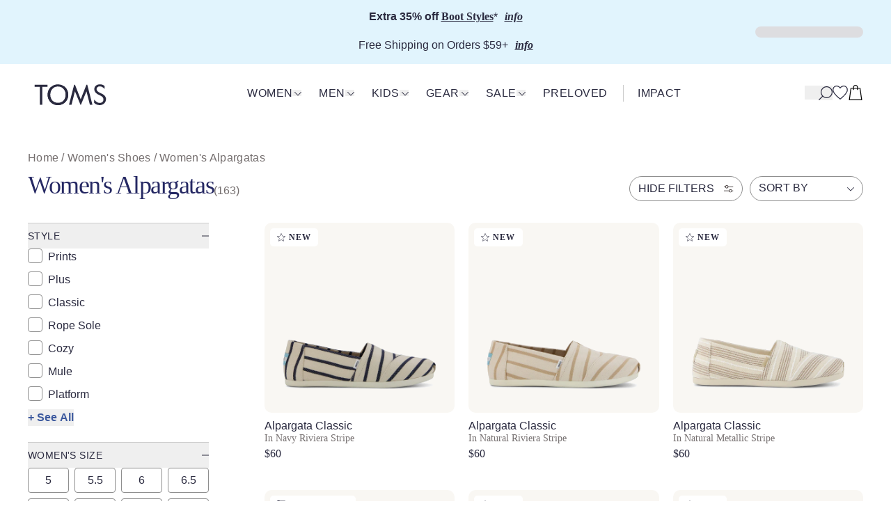

--- FILE ---
content_type: image/svg+xml
request_url: https://cdn.shopify.com/oxygen-v2/27407/16584/34225/2817149/assets/exclusive-Bv-1fpUp.svg
body_size: -721
content:
<svg width="15" height="14" fill="none" xmlns="http://www.w3.org/2000/svg"><path fill-rule="evenodd" clip-rule="evenodd" d="M4.03.76h7.053l3.208 4.516-6.792 8.197L.823 5.274 4.03.761zm.04.981L1.78 4.961h3.221l-.932-3.22zm1.557 3.22h3.86l1.042-3.6H4.584l1.043 3.6zm5.417-3.22 2.288 3.22h-3.22l.932-3.22zm2.23 3.82H1.832l5.672 6.966 5.772-6.965z" fill="#2A2A3F"/><path fill-rule="evenodd" clip-rule="evenodd" d="m7.288 12.718 2.04-7.653.58.155-2.04 7.653-.58-.155z" fill="#2A2A3F"/><path fill-rule="evenodd" clip-rule="evenodd" d="M7.16 12.874 5.112 5.34l.579-.157 2.05 7.534-.58.157z" fill="#2A2A3F"/></svg>

--- FILE ---
content_type: image/svg+xml
request_url: https://cdn.shopify.com/oxygen-v2/27407/16584/34225/2817149/assets/best-seller-NZBxm7zT.svg
body_size: -480
content:
<svg width="15" height="14" fill="none" xmlns="http://www.w3.org/2000/svg"><path d="M7.218 2.647a.2.2 0 0 1 .364 0l.484 1.055a.2.2 0 0 0 .163.116l1.19.108a.2.2 0 0 1 .11.352l-.88.736a.2.2 0 0 0-.066.199l.258 1.095a.2.2 0 0 1-.292.22l-1.051-.587a.2.2 0 0 0-.196 0l-1.05.588a.2.2 0 0 1-.293-.22l.258-1.096a.2.2 0 0 0-.067-.2l-.88-.735a.2.2 0 0 1 .11-.352l1.19-.108a.2.2 0 0 0 .164-.116l.484-1.055z" fill="#2A2A3F"/><path fill-rule="evenodd" clip-rule="evenodd" d="M7.375 8.4a3.775 3.775 0 1 0 0-7.55 3.775 3.775 0 0 0 0 7.55zm0 .6a4.375 4.375 0 1 0 0-8.75 4.375 4.375 0 0 0 0 8.75z" fill="#2A2A3F"/><path fill-rule="evenodd" clip-rule="evenodd" d="m5.253 8.44-1.24 3.73 1.067-.53.539 1.072 1.24-3.666a6.827 6.827 0 0 1-1.606-.606zM5.083 8l.154-.257c.58.348 1.211.6 1.87.745l.534.117-1.68 4.968a.305.305 0 0 1-.56.039l-.588-1.168-1.169.58a.305.305 0 0 1-.425-.37l1.58-4.75.284.096z" fill="#2A2A3F"/><path fill-rule="evenodd" clip-rule="evenodd" d="m7.493 8.633.458-.128a9.23 9.23 0 0 0 1.932-.78l.143.263.279-.11 1.832 4.656c.1.252-.156.5-.405.393l-1.198-.516-.524 1.198a.305.305 0 0 1-.562-.01L7.493 8.633zm2.376-.225a9.829 9.829 0 0 1-1.574.623l1.45 3.687.48-1.095 1.094.472-1.45-3.687z" fill="#2A2A3F"/></svg>

--- FILE ---
content_type: image/svg+xml
request_url: https://cdn.shopify.com/oxygen-v2/27407/16584/34225/2817149/assets/top-rated-BY1Plkl8.svg
body_size: -286
content:
<svg width="14" height="14" fill="none" xmlns="http://www.w3.org/2000/svg"><path d="M6.76.704a.27.27 0 0 1 .5 0l.689 1.673a.27.27 0 0 0 .222.166l1.75.175a.27.27 0 0 1 .156.466l-1.336 1.24a.27.27 0 0 0-.08.254l.384 1.814a.27.27 0 0 1-.406.285l-1.487-.923a.27.27 0 0 0-.284 0l-1.487.923a.27.27 0 0 1-.406-.285l.384-1.814a.27.27 0 0 0-.08-.254l-1.337-1.24a.27.27 0 0 1 .157-.466l1.75-.175a.27.27 0 0 0 .222-.166L6.76.704zM10.266 6.675a.27.27 0 0 1 .498 0l.69 1.673a.27.27 0 0 0 .223.166l1.749.175a.27.27 0 0 1 .156.466l-1.336 1.24a.27.27 0 0 0-.08.254l.384 1.814a.27.27 0 0 1-.406.284l-1.487-.923a.27.27 0 0 0-.284 0l-1.487.923a.27.27 0 0 1-.406-.284l.384-1.814a.27.27 0 0 0-.08-.254l-1.336-1.24a.27.27 0 0 1 .156-.466l1.75-.175a.27.27 0 0 0 .222-.166l.69-1.673zM3.256 6.675a.27.27 0 0 1 .498 0l.69 1.673a.27.27 0 0 0 .223.166l1.749.175a.27.27 0 0 1 .156.466l-1.336 1.24a.27.27 0 0 0-.08.254l.384 1.814a.27.27 0 0 1-.406.284l-1.487-.923a.27.27 0 0 0-.284 0l-1.487.923a.27.27 0 0 1-.406-.284l.384-1.814a.27.27 0 0 0-.08-.254L.438 9.155a.27.27 0 0 1 .156-.466l1.75-.175a.27.27 0 0 0 .222-.166l.69-1.673z" fill="#2A2A3F"/></svg>

--- FILE ---
content_type: image/svg+xml
request_url: https://cdn.builder.io/api/v1/image/assets%2Fdd9d21227c984fde890a8b55848570b1%2F922d775da20a4155a12e0106bda09caa?width=32
body_size: 285
content:
<?xml version="1.0" encoding="UTF-8"?><svg id="Layer_1" xmlns="http://www.w3.org/2000/svg" viewBox="0 0 26 26"><defs><style>.cls-1{fill:#2a2a3f;stroke-width:0px;}</style></defs><path class="cls-1" d="m13,0C5.83154,0,0,5.83203,0,13s5.83154,13,13,13,13-5.83203,13-13S20.16846,0,13,0Zm1,23.94934v-9.67786h3.37646v-2h-3.37646v-2.74219c0-.66797.54346-1.21191,1.21191-1.21191h2.16455v-2h-2.16455c-1.771,0-3.21191,1.44043-3.21191,3.21191v2.74219h-2.73877v2h2.73877v9.67786c-5.5979-.50745-10-5.22144-10-10.94934C2,6.93457,6.93457,2,13,2s11,4.93457,11,11c0,5.72791-4.4021,10.44189-10,10.94934Z"/></svg>

--- FILE ---
content_type: image/svg+xml
request_url: https://cdn.builder.io/api/v1/image/assets%2Fdd9d21227c984fde890a8b55848570b1%2F48359958b3544ae4987cb98d63c4b7c3?width=20
body_size: 225
content:
<svg width="16" height="24" viewBox="0 0 16 24" fill="none" xmlns="http://www.w3.org/2000/svg">
<g id="Layer_1" clip-path="url(#clip0_622_8153)">
<path id="Vector" d="M7.99807 4.43335C5.98314 4.43335 4.34375 6.10516 4.34375 8.16135C4.34375 10.2175 5.98314 11.8894 7.99807 11.8894C10.013 11.8894 11.6518 10.2175 11.6518 8.16135C11.6518 6.10516 10.013 4.43335 7.99807 4.43335ZM7.99807 10.934C6.49952 10.934 5.28019 9.69012 5.28019 8.16135C5.28019 6.63258 6.49952 5.38867 7.99807 5.38867C9.49663 5.38867 10.7153 6.63258 10.7153 8.16135C10.7153 9.69012 9.49663 10.934 7.99807 10.934Z" fill="#1E1414"/>
<path id="Vector_2" d="M8.00001 0C3.58847 0 0 3.66082 0 8.1613C0 12.1219 6.42463 24 8.00001 24C9.57538 24 16 12.1219 16 8.1613C16 3.66083 12.4115 0 8.00001 0ZM8.00001 22.9688C6.76178 21.7659 0.936443 12.0211 0.936443 8.1613C0.936443 4.18825 4.10487 0.955323 8.00001 0.955323C11.8951 0.955323 15.0636 4.18825 15.0636 8.1613C15.0636 12.0211 9.23823 21.7659 8.00001 22.9688Z" fill="#1E1414"/>
</g>
<defs>
<clipPath id="clip0_622_8153">
<rect width="16" height="24" fill="white"/>
</clipPath>
</defs>
</svg>


--- FILE ---
content_type: image/svg+xml
request_url: https://cdn.shopify.com/oxygen-v2/27407/16584/34225/2817149/assets/chevron_left_black-bpaYQhum.svg
body_size: -359
content:
<svg width="8" height="13" viewBox="0 0 8 13" fill="none" xmlns="http://www.w3.org/2000/svg">
<path d="M6.4386 12.8791L7.28906 12.0286L1.69998 6.43954L7.28906 0.85046L6.4386 0L-0.000937462 6.43954L6.4386 12.8791Z" fill="#1E1414"/>
</svg>


--- FILE ---
content_type: image/svg+xml
request_url: https://cdn.shopify.com/oxygen-v2/27407/16584/34225/2817149/assets/vegan-mkOxEHGS.svg
body_size: -169
content:
<svg width="15" height="14" fill="none" xmlns="http://www.w3.org/2000/svg"><path fill-rule="evenodd" clip-rule="evenodd" d="M8.277 1.294a1.028 1.028 0 0 0-1.568-.01c-.587.667-1.321 1.57-1.906 2.515C4.21 4.755 3.8 5.706 3.8 6.478c0 2.318 1.474 4.046 3.4 4.21V6.7h.6v3.987c1.922-.174 3.4-2.003 3.4-4.21 0-.731-.411-1.672-1.008-2.634-.59-.949-1.327-1.87-1.915-2.55zM7.8 11.289c2.32-.173 4-2.347 4-4.811 0-.913-.494-1.977-1.099-2.951-.613-.987-1.373-1.935-1.97-2.625A1.628 1.628 0 0 0 6.259.888c-.598.678-1.356 1.61-1.966 2.595C3.689 4.457 3.2 5.529 3.2 6.478c0 2.586 1.684 4.647 4 4.812v2.51h.6V11.29z" fill="#2A2A3F"/></svg>

--- FILE ---
content_type: text/javascript
request_url: https://cdn.shopify.com/oxygen-v2/27407/16584/34225/2817149/assets/SearchComponentContext-BwJu_pAY.js
body_size: -357
content:
import{j as a,r as u}from"./components-DOL0LvmP.js";import{r as i,j as o}from"./jsx-runtime-BHDbtIQU.js";import{a4 as d,a5 as h,a6 as m}from"./root-BEjUQRAi.js";/**
 * @remix-run/server-runtime v2.13.1
 *
 * Copyright (c) Remix Software Inc.
 *
 * This source code is licensed under the MIT license found in the
 * LICENSE.md file in the root directory of this source tree.
 *
 * @license MIT
 */const j=(t,r={})=>a(t,r),w=(t,r=302)=>u(t,r),x=t=>{const r=i.useRef(!0),[s,n]=i.useState({showFilters:!0,mobileShowFilters:!1}),l=e=>{const c=r.current?!e:e;r.current&&(r.current=!1),n({showFilters:e,mobileShowFilters:c})};return o.jsx(d,{collection:t.collection,children:o.jsx(h,{showFilters:s.showFilters,mobileShowFilters:s.mobileShowFilters,setShowFilters:l,children:o.jsx(m,{children:t.children})})})};export{x as S,j,w as r};


--- FILE ---
content_type: image/svg+xml
request_url: https://cdn.shopify.com/oxygen-v2/27407/16584/34225/2817149/assets/new-DNcmTa8F.svg
body_size: -203
content:
<svg width="14" height="14" fill="none" xmlns="http://www.w3.org/2000/svg"><path fill-rule="evenodd" clip-rule="evenodd" d="M7 1.029 5.527 4.482a1.1 1.1 0 0 1-.906.663l-3.704.36 2.802 2.514a1.1 1.1 0 0 1 .34 1.054l-.81 3.697 3.185-1.912a1.1 1.1 0 0 1 1.132 0l3.185 1.912-.81-3.697a1.1 1.1 0 0 1 .34-1.054l2.802-2.515-3.704-.359a1.1 1.1 0 0 1-.906-.663L7 1.03zm.46-.451a.5.5 0 0 0-.92 0L4.975 4.247a.5.5 0 0 1-.412.301l-3.93.38a.5.5 0 0 0-.286.87l2.971 2.667a.5.5 0 0 1 .155.48l-.86 3.923a.5.5 0 0 0 .745.536l3.385-2.031a.5.5 0 0 1 .514 0l3.384 2.03a.5.5 0 0 0 .746-.535l-.86-3.924a.5.5 0 0 1 .155-.479L13.653 5.8a.5.5 0 0 0-.286-.87l-3.93-.38a.5.5 0 0 1-.412-.302L7.46.578z" fill="#2A2A3F"/></svg>

--- FILE ---
content_type: image/svg+xml
request_url: https://cdn.shopify.com/oxygen-v2/27407/16584/34225/2817149/assets/new-color-OHpbn1uh.svg
body_size: -706
content:
<svg width="14" height="14" fill="none" xmlns="http://www.w3.org/2000/svg"><path d="M7.321 2.74a.35.35 0 0 0-.642 0L5.655 5.1a.35.35 0 0 1-.288.208l-2.563.244a.35.35 0 0 0-.198.611l1.929 1.701a.35.35 0 0 1 .11.34l-.56 2.508a.35.35 0 0 0 .52.378l2.217-1.307a.35.35 0 0 1 .356 0l2.217 1.307a.35.35 0 0 0 .52-.377l-.56-2.51a.35.35 0 0 1 .11-.339l1.93-1.7a.35.35 0 0 0-.2-.612l-2.562-.244a.35.35 0 0 1-.288-.209L7.321 2.74z" fill="#2A2A3F"/><path fill-rule="evenodd" clip-rule="evenodd" d="M1.5 0A1.5 1.5 0 0 0 0 1.5v11A1.5 1.5 0 0 0 1.5 14h11a1.5 1.5 0 0 0 1.5-1.5v-11A1.5 1.5 0 0 0 12.5 0h-11zm11 .5H4.75L.5 4.75v7.75a1 1 0 0 0 1 1h11a1 1 0 0 0 1-1v-11a1 1 0 0 0-1-1z" fill="#2A2A3F"/></svg>